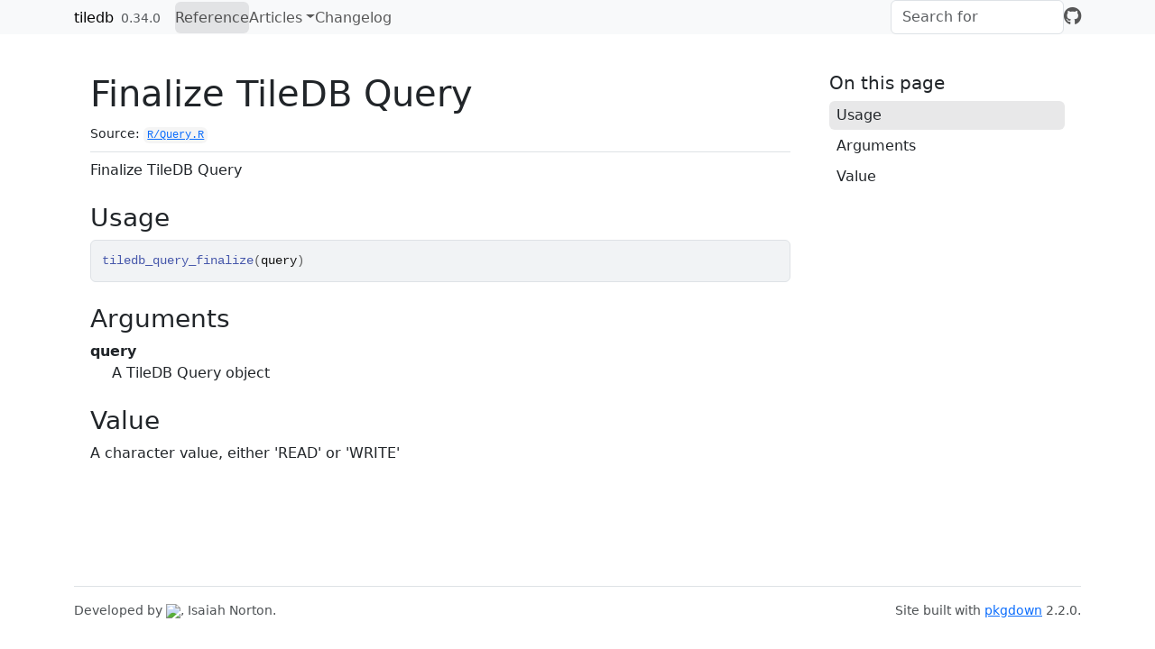

--- FILE ---
content_type: text/html; charset=utf-8
request_url: https://tiledb-inc.github.io/TileDB-R/reference/tiledb_query_finalize.html
body_size: 1810
content:
<!DOCTYPE html>
<!-- Generated by pkgdown: do not edit by hand --><html lang="en"><head><meta http-equiv="Content-Type" content="text/html; charset=UTF-8"><meta charset="utf-8"><meta http-equiv="X-UA-Compatible" content="IE=edge"><meta name="viewport" content="width=device-width, initial-scale=1, shrink-to-fit=no"><title>Finalize TileDB Query — tiledb_query_finalize • tiledb</title><!-- favicons --><link rel="icon" type="image/png" sizes="96x96" href="../favicon-96x96.png"><link rel="icon" type="”image/svg+xml”" href="../favicon.svg"><link rel="apple-touch-icon" sizes="180x180" href="../apple-touch-icon.png"><link rel="icon" sizes="any" href="../favicon.ico"><link rel="manifest" href="../site.webmanifest"><script src="../deps/jquery-3.6.0/jquery-3.6.0.min.js"></script><meta name="viewport" content="width=device-width, initial-scale=1, shrink-to-fit=no"><link href="../deps/bootstrap-5.3.1/bootstrap.min.css" rel="stylesheet"><script src="../deps/bootstrap-5.3.1/bootstrap.bundle.min.js"></script><link href="../deps/font-awesome-6.5.2/css/all.min.css" rel="stylesheet"><link href="../deps/font-awesome-6.5.2/css/v4-shims.min.css" rel="stylesheet"><script src="../deps/headroom-0.11.0/headroom.min.js"></script><script src="../deps/headroom-0.11.0/jQuery.headroom.min.js"></script><script src="../deps/bootstrap-toc-1.0.1/bootstrap-toc.min.js"></script><script src="../deps/clipboard.js-2.0.11/clipboard.min.js"></script><script src="../deps/search-1.0.0/autocomplete.jquery.min.js"></script><script src="../deps/search-1.0.0/fuse.min.js"></script><script src="../deps/search-1.0.0/mark.min.js"></script><!-- pkgdown --><script src="../pkgdown.js"></script><meta property="og:title" content="Finalize TileDB Query — tiledb_query_finalize"><meta name="description" content="Finalize TileDB Query"><meta property="og:description" content="Finalize TileDB Query"></head><body>
    <a href="#main" class="visually-hidden-focusable">Skip to contents</a>


    <nav class="navbar navbar-expand-lg fixed-top bg-light" data-bs-theme="light" aria-label="Site navigation"><div class="container">

    <a class="navbar-brand me-2" href="../index.html">tiledb</a>

    <small class="nav-text text-muted me-auto" data-bs-toggle="tooltip" data-bs-placement="bottom" title="Released version">0.34.0</small>


    <button class="navbar-toggler" type="button" data-bs-toggle="collapse" data-bs-target="#navbar" aria-controls="navbar" aria-expanded="false" aria-label="Toggle navigation">
      <span class="navbar-toggler-icon"></span>
    </button>

    <div id="navbar" class="collapse navbar-collapse ms-3">
      <ul class="navbar-nav me-auto"><li class="active nav-item"><a class="nav-link" href="../reference/index.html">Reference</a></li>
<li class="nav-item dropdown">
  <button class="nav-link dropdown-toggle" type="button" id="dropdown-articles" data-bs-toggle="dropdown" aria-expanded="false" aria-haspopup="true">Articles</button>
  <ul class="dropdown-menu" aria-labelledby="dropdown-articles"><li><hr class="dropdown-divider"></li>
    <li><h6 class="dropdown-header" data-toc-skip>Introduction</h6></li>
    <li><a class="dropdown-item" href="../articles/introduction.html">First Steps with TileDB</a></li>
    <li><a class="dropdown-item" href="../articles/installation-options.html">Installation Options for the TileDB R Package</a></li>
    <li><hr class="dropdown-divider"></li>
    <li><h6 class="dropdown-header" data-toc-skip>API</h6></li>
    <li><a class="dropdown-item" href="../articles/documentation.html">TileDB API Documentation</a></li>
    <li><hr class="dropdown-divider"></li>
    <li><h6 class="dropdown-header" data-toc-skip>SQL</h6></li>
    <li><a class="dropdown-item" href="../articles/data-ingestion-from-sql.html">Date Ingestion from SQL: A Commented Example</a></li>
    <li><a class="dropdown-item" href="../articles/tiledb-mariadb-examples.html">TileDB and (R)MariaDB Examples</a></li>
  </ul></li>
<li class="nav-item"><a class="nav-link" href="../news/index.html">Changelog</a></li>
      </ul><ul class="navbar-nav"><li class="nav-item"><form class="form-inline" role="search">
 <input class="form-control" type="search" name="search-input" id="search-input" autocomplete="off" aria-label="Search site" placeholder="Search for" data-search-index="../search.json"></form></li>
<li class="nav-item"><a class="external-link nav-link" href="https://github.com/TileDB-Inc/TileDB-R/" aria-label="GitHub"><span class="fa fab fa-github fa-lg"></span></a></li>
      </ul></div>


  </div>
</nav><div class="container template-reference-topic">
<div class="row">
  <main id="main" class="col-md-9"><div class="page-header">

      <h1>Finalize TileDB Query</h1>
      <small class="dont-index">Source: <a href="https://github.com/TileDB-Inc/TileDB-R/blob/main/R/Query.R" class="external-link"><code>R/Query.R</code></a></small>
      <div class="d-none name"><code>tiledb_query_finalize.Rd</code></div>
    </div>

    <div class="ref-description section level2">
    <p>Finalize TileDB Query</p>
    </div>

    <div class="section level2">
    <h2 id="ref-usage">Usage<a class="anchor" aria-label="anchor" href="#ref-usage"></a></h2>
    <div class="sourceCode"><pre class="sourceCode r"><code><span><span class="fu">tiledb_query_finalize</span><span class="op">(</span><span class="va">query</span><span class="op">)</span></span></code></pre></div>
    </div>

    <div class="section level2">
    <h2 id="arguments">Arguments<a class="anchor" aria-label="anchor" href="#arguments"></a></h2>


<dl><dt id="arg-query">query<a class="anchor" aria-label="anchor" href="#arg-query"></a></dt>
<dd><p>A TileDB Query object</p></dd>

</dl></div>
    <div class="section level2">
    <h2 id="value">Value<a class="anchor" aria-label="anchor" href="#value"></a></h2>
    <p>A character value, either 'READ' or 'WRITE'</p>
    </div>

  </main><aside class="col-md-3"><nav id="toc" aria-label="Table of contents"><h2>On this page</h2>
    </nav></aside></div>


    <footer><div class="pkgdown-footer-left">
  <p>Developed by <a href="https://tiledb.com" class="external-link"><img src="https://github.com/TileDB-Inc/TileDB/raw/main/doc/source/_static/tiledb-logo_color_no_margin_@4x.png" height="24"></a>, Isaiah Norton.</p>
</div>

<div class="pkgdown-footer-right">
  <p>Site built with <a href="https://pkgdown.r-lib.org/" class="external-link">pkgdown</a> 2.2.0.</p>
</div>

    </footer></div>





  </body></html>

